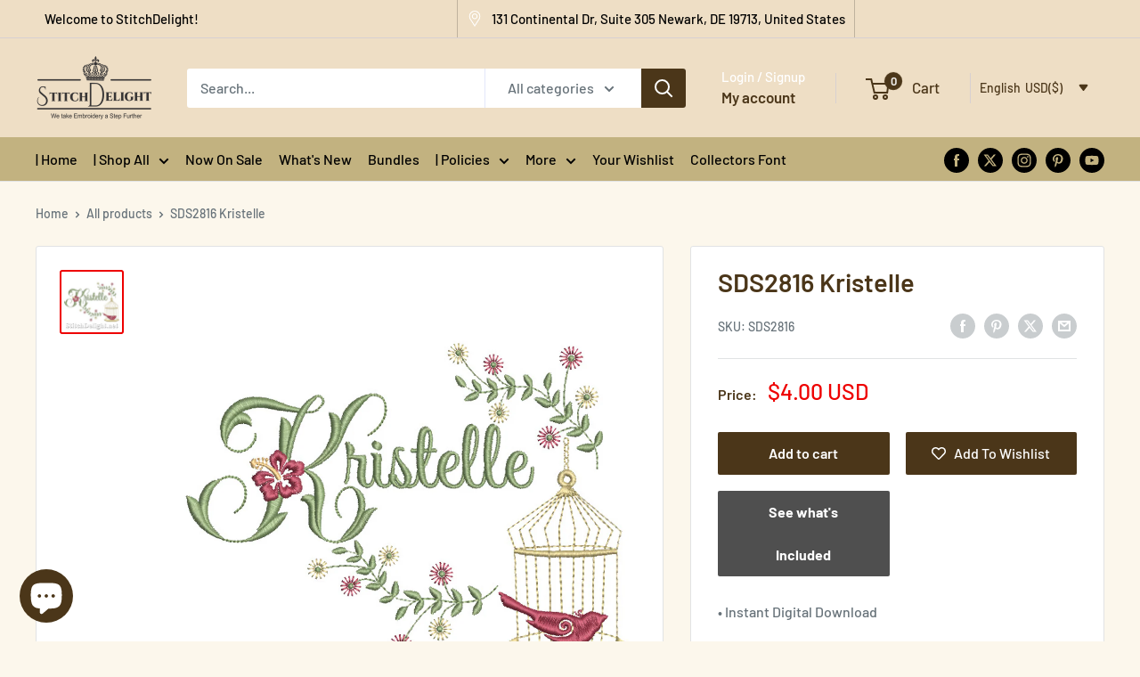

--- FILE ---
content_type: text/css
request_url: https://www.stitchdelight.net/cdn/shop/t/19/assets/custom.css?v=32555901494530263201769084922
body_size: 1663
content:
p,a,option,select,label,input,span{font-family:Barlow,sans-serif;font-weight:400}.announcement-bar__inner{justify-content:space-between}.announcementbar_icon{display:flex;padding-right:10px}.announcementbar_icon img{max-width:18px}.doubly-nice-select.currency-switcher.right{background:transparent!important;border:none!important}.announcement_currency,.announcement_msg,.announcement_phone a{display:flex;align-items:center}.announcement_currency p,.announcement_msg p{margin:0}.announcement_msg{border-left:1px solid rgba(0,0,0,.2);border-right:1px solid rgba(0,0,0,.2)}.announcement_currency,.announcement_msg,.announcement_phone,.announcement_welcome{padding:0 10px}@media (max-width:999px){#announcement-bar,#shopify-section-announcement-bar{display:none!important}}.header__logo .header__logo-text{font-size:30px;text-transform:uppercase}.nav-bar,.nav-bar:after{background:#c2b280}.nav-bar .nav-bar__link.link{text-transform:capitalize;color:#000;white-space:nowrap}.nav-bar .nav-bar__link.link:hover{color:#a76d03}.header__action-item-title{color:#fff}.nav-bar{display:flex;align-items:center;justify-content:space-between}.nav-bar:after{display:none}.navbar_social{padding-left:25px;padding-right:40px}.navbar_social .social-media__item svg{opacity:1;color:#000}.social-media__item--facebook:hover svg{color:#3b5998}.social-media__item--twitter:hover svg{color:#1da1f2}.social-media__item--instagram:hover svg{color:#d83776}.social-media__item--pinterest:hover svg{color:#bd081c}.social-media__item--youtube:hover svg{color:red}.search-bar__close-text{color:#000!important}@media (max-width:1000px){.nav-bar{display:none}header .header__inner{flex-wrap:wrap}header>.container{padding:0}.header__search-bar-wrapper{width:100%;order:5;margin-top:5px;padding:10px 25px;background:#fff;visibility:unset!important;position:unset!important;z-index:1!important}.header__search-bar-wrapper .search-bar{opacity:1!important;padding-bottom:0!important}.header__search-bar-wrapper .search-bar__input{border:1px solid #c2b280}.header__mobile-nav.hidden-lap-and-up{margin-left:25px}.header__action-list{margin-right:25px}.header.header--inline{padding-bottom:0;padding-top:5px}.search-bar__close-text{color:#000!important}}@media (max-width:750px){.header__logo .header__logo-text{font-size:20px}.header__mobile-nav.hidden-lap-and-up{margin-left:10px}.header__action-list{margin-right:10px}.header__search-bar-wrapper{padding:10px}}@media (min-width:1190px){.navbar_social{width:300px}.nav-bar__inner{width:calc(100% - 300px)}.nav-bar__inner>.container{width:100%}}@media (max-width:1290px){.nav-bar__item{margin-right:18px}.nav-bar__linklist.list--unstyled{display:flex;justify-content:flex-start;flex-wrap:wrap}.navbar_social .social-media__item-list.list--unstyled{justify-content:flex-end}}.mobile_currency_wrapper.doubly-wrapper{float:left!important;padding:15px 10px;width:100%;text-align:left}.mobile_currency_wrapper.doubly-wrapper .doubly-nice-select.currency-switcher.right{float:none!important}.mobile_currency_wrapper.doubly-wrapper .list{width:100%!important;left:0!important;right:auto!important}#shopify-section-header.bg-scrolling .nav-bar{display:none}@media (max-width:750px){#shopify-section-slideshow .slideshow__button.button{font-size:11px;letter-spacing:.5px;padding:10px 15px;height:auto;max-height:unset;min-height:unset;line-height:normal}}#shopify-section-static-newsletter{background:#4f4f4f!important}.price.price--highlight .money{color:#c2b280}.product-item__price-list.price-list{display:flex;flex-wrap:wrap}.shopify-section.collection-with-image--section .featured-collection__header{background-color:#0006}.shopify-section.newsletter--section .section.section--text-centered{background:#c2b280;margin:0;padding:20px 15px}.shopify-section.newsletter--section .section.section--text-centered h2,.shopify-section.newsletter--section .section.section--text-centered p{color:#fff}.shopify-section.newsletter--section .section.section--text-centered .form__submit.button{background:#ffc34b;color:#000}.footer_logo{max-width:200px;margin:25px 0 15px!important}html.js{padding-bottom:0!important}.product-block-list__item.product-block-list__item--description .rte.text--pull iframe{margin-top:25px!important}.template-index .custom_promo_offer_link{display:flex;align-items:center}.password_show{display:flex;align-items:center;margin-top:10px}.password_show span{margin-left:10px}#gtranslate_wrapper{bottom:15px!important;left:25px!important}#gtranslate_wrapper .switcher .selected a{width:100%!important}@media (max-width:750px){#gtranslate_wrapper{bottom:5px!important;left:5px!important}}.template-article .article__aside-item{flex-wrap:wrap}.template-blog .page__header .page__tag-list.hidden-pocket{display:flex;flex-wrap:wrap}.template-blog .page__header .page__tag-list.hidden-pocket li{width:185px;margin-right:0;margin-bottom:5px}.template-blog .page__header .page__tag-list.hidden-pocket .page__tag-item.is-selected:after{display:none}.template-blog .page__header .page__tag-list.hidden-pocket li{font-size:13px}.template-blog .page__header .page__tag-list.hidden-pocket li a{text-transform:capitalize}.template-blog .page__header .page__tag-list.hidden-pocket li:hover a{color:#006400!important}.nav-bar__item{padding:10px 0!important}.nav-dropdown__item{position:unset!important;width:300px!important;line-height:1.4}.nav-dropdown__item .nav-dropdown{width:100%;height:100%;max-height:100%!important;left:300px!important;top:0;overflow-y:scroll;overflow-x:hidden!important}@media (max-width:640px){.mobile-menu__section.is-sticky{padding-top:70px}}.template-collection .card__section.card__section--tight>.collection__filter-linklist>li{display:none}.template-collection .card__section.card__section--tight>.collection__filter-linklist>li:nth-child(2){display:block}.ddd_link_list>li{display:none!important}.ddd_link_list>li:nth-child(2){display:block!important}.announcement_currency{display:none!important}#transcySwitcherContainer{z-index:1!important}span.wishlist-hero-items-count{margin-left:4px!important;position:unset!important}.popover__inner.popover__inner--no-padding .wishlist-hero-items-count.header__cart-count{display:none!important}.template-product #wishlisthero-product-page-button-container>button{font-size:16px;min-height:48px;margin-top:-10px!important;line-height:48px!important;width:100%;opacity:1!important}.template-product #wishlisthero-product-page-button-container:hover>button{background-color:#ffca60!important;color:#000!important}.template-product #wishlisthero-product-page-button-container svg{transition:all .25s ease-in-out,color .25s ease-in-out,box-shadow .25s ease-in-out}.template-product #wishlisthero-product-page-button-container:hover svg{color:#000!important}@media (max-width:640px){.template-product #wishlisthero-product-page-button-container>button{width:100%!important}}#design-sizes-wrapper{background:#000000e6!important}@media (max-width:641px){.template-product #wishlisthero-product-page-button-container{margin:0}}#design-sizes-wrapper{position:fixed;top:0;left:0;z-index:10000000000000000;width:100vw;height:100vh;background:#0006}#design-sizes-wrapper iframe{border:0;width:100%;min-height:100%;max-width:1024px;margin-left:50%;transform:translate(-50%);box-shadow:0 0 30px #00000080}#design-sizes-close{position:absolute;right:32px;top:10px;width:32px;height:32px;opacity:1;cursor:pointer}#design-sizes-close:hover{opacity:1}#design-sizes-close:before,#design-sizes-close:after{position:absolute;left:15px;content:" ";height:33px;width:2px;background-color:#fff}#design-sizes-close:before{transform:rotate(45deg)}#design-sizes-close:after{transform:rotate(-45deg)}@media screen and (max-width: 500px){#design-sizes-close{z-index:10000;background:#000;right:12px;top:12px;width:40px;height:40px}#design-sizes-close:before,#design-sizes-close:after{height:40px;left:19px}}#design-sizes-wrapper{visibility:hidden;opacity:0;transition:all .5s;top:5}body.show-design-sizes #design-sizes-wrapper{visibility:visible;opacity:1;top:0}#design-sizes-wrapper iframe{top:50px;position:relative;transition:all .5s}body.show-design-sizes #design-sizes-wrapper iframe{top:0}@media (min-width:1000px){.footer__block-list{display:flex}.footer__block-item{width:33.33%;flex:0 1 33.33%;max-width:33.33%}}.checkout_download_btn{margin-top:15px;line-height:40px;padding:0 20px}.reorder_popup{position:fixed;top:0;left:0;right:0;bottom:0;width:100%;height:100%;padding:30px;background:#0006;z-index:0;visibility:hidden;opacity:0;display:flex;align-items:center;justify-content:center;transition:all .3s}.reorder_popup.active{opacity:1;visibility:visible;z-index:10}.reorder_popup_content{max-width:500px;width:100%;padding:30px;text-align:center;background:#fff}.reorder_popup_content p a{text-decoration:underline}.reorder_popup_content .reorder_popup_buttons{display:flex;align-items:center;justify-content:space-between}.reorder_popup_buttons .button--secondary{color:var(--secondary-button-background);background:var(--secondary-button-text-color);border:1px solid var(--border-color)}.reorder_popup_buttons .button--primary{color:var(--secondary-button-background)}.dublicateNotificationAlert{padding:10px;text-align:left;font-size:14px;margin:7px 0;background-color:var(--dublicateOrder_Alert__bg)}.dublicateNotificationAlert .heading{color:var(--dublicateOrder_Alert__Heading)}.dublicateNotificationAlert p{color:var(--dublicateOrder_Alert__Text)}.mini-cart__inner .reOrder_notification,.mini-cart__inner .dublicateNotificationAlert{font-size:calc(var(--base-text-font-size) - (var(--default-text-font-size) - 14px));line-height:1.5}.reOrder_notification{padding:7px;margin:7px 0;background-color:var(--cart_item_Notification_bg);color:var(--cart_item_Notification_color)}@media screen and (max-width:767px){.reorder_popup_content .reorder_popup_buttons{flex-direction:column}.reorder_popup_content .reorder_popup_buttons .button{width:100%;max-width:100%}.reorder_popup_content .reorder_popup_buttons .button+.button{margin-top:10px}.reorder_popup_content{padding:30px 20px}}.ss_m_menu_dis{pointer-events:none}.button.button--primary.design-sizes{background-color:#4f4f4f;font-weight:700}
/*# sourceMappingURL=/cdn/shop/t/19/assets/custom.css.map?v=32555901494530263201769084922 */
